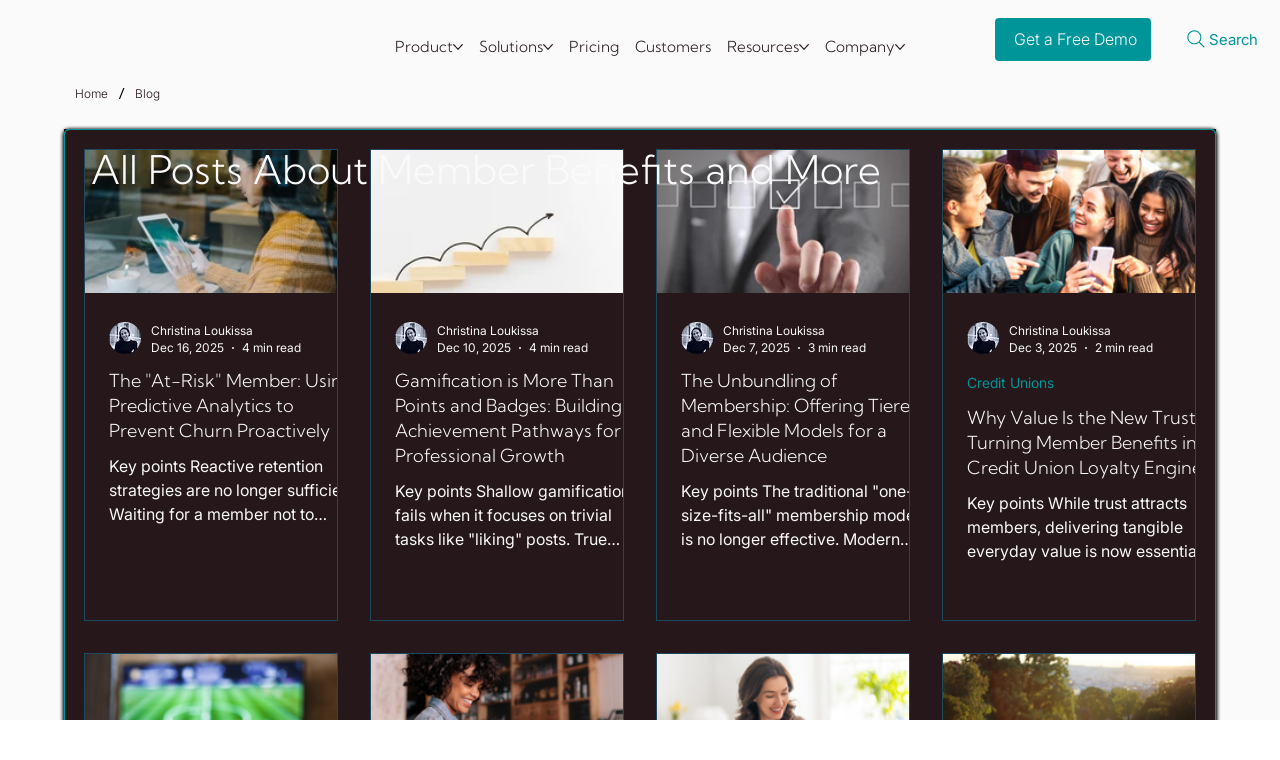

--- FILE ---
content_type: text/css; charset=utf-8
request_url: https://www.parliament-hill.co.uk/_serverless/pro-gallery-css-v4-server/layoutCss?ver=2&id=pro-blog&items=0_1500_1000%7C0_1500_846%7C0_1500_920%7C0_516_290%7C0_516_290%7C0_516_290%7C0_516_290%7C0_516_290%7C0_516_290%7C0_516_290%7C0_1500_1000%7C0_1500_1000%7C0_1500_1000%7C0_1500_1000%7C0_1500_857%7C0_1500_1000&container=149.34375_1112_1909.25_720&options=gallerySizeType:px%7CgallerySizePx:260%7CimageMargin:32%7CisRTL:false%7CgalleryLayout:2%7CtitlePlacement:SHOW_BELOW%7CcubeRatio:1.7777777777777777%7CisVertical:true%7CtextBoxHeight:329
body_size: 34
content:
#pro-gallery-pro-blog [data-hook="item-container"][data-idx="0"].gallery-item-container{opacity: 1 !important;display: block !important;transition: opacity .2s ease !important;top: 0px !important;left: 0px !important;right: auto !important;height: 472px !important;width: 254px !important;} #pro-gallery-pro-blog [data-hook="item-container"][data-idx="0"] .gallery-item-common-info-outer{height: 329px !important;} #pro-gallery-pro-blog [data-hook="item-container"][data-idx="0"] .gallery-item-common-info{height: 329px !important;width: 100% !important;} #pro-gallery-pro-blog [data-hook="item-container"][data-idx="0"] .gallery-item-wrapper{width: 254px !important;height: 143px !important;margin: 0 !important;} #pro-gallery-pro-blog [data-hook="item-container"][data-idx="0"] .gallery-item-content{width: 254px !important;height: 143px !important;margin: 0px 0px !important;opacity: 1 !important;} #pro-gallery-pro-blog [data-hook="item-container"][data-idx="0"] .gallery-item-hover{width: 254px !important;height: 143px !important;opacity: 1 !important;} #pro-gallery-pro-blog [data-hook="item-container"][data-idx="0"] .item-hover-flex-container{width: 254px !important;height: 143px !important;margin: 0px 0px !important;opacity: 1 !important;} #pro-gallery-pro-blog [data-hook="item-container"][data-idx="0"] .gallery-item-wrapper img{width: 100% !important;height: 100% !important;opacity: 1 !important;} #pro-gallery-pro-blog [data-hook="item-container"][data-idx="1"].gallery-item-container{opacity: 1 !important;display: block !important;transition: opacity .2s ease !important;top: 0px !important;left: 286px !important;right: auto !important;height: 472px !important;width: 254px !important;} #pro-gallery-pro-blog [data-hook="item-container"][data-idx="1"] .gallery-item-common-info-outer{height: 329px !important;} #pro-gallery-pro-blog [data-hook="item-container"][data-idx="1"] .gallery-item-common-info{height: 329px !important;width: 100% !important;} #pro-gallery-pro-blog [data-hook="item-container"][data-idx="1"] .gallery-item-wrapper{width: 254px !important;height: 143px !important;margin: 0 !important;} #pro-gallery-pro-blog [data-hook="item-container"][data-idx="1"] .gallery-item-content{width: 254px !important;height: 143px !important;margin: 0px 0px !important;opacity: 1 !important;} #pro-gallery-pro-blog [data-hook="item-container"][data-idx="1"] .gallery-item-hover{width: 254px !important;height: 143px !important;opacity: 1 !important;} #pro-gallery-pro-blog [data-hook="item-container"][data-idx="1"] .item-hover-flex-container{width: 254px !important;height: 143px !important;margin: 0px 0px !important;opacity: 1 !important;} #pro-gallery-pro-blog [data-hook="item-container"][data-idx="1"] .gallery-item-wrapper img{width: 100% !important;height: 100% !important;opacity: 1 !important;} #pro-gallery-pro-blog [data-hook="item-container"][data-idx="2"].gallery-item-container{opacity: 1 !important;display: block !important;transition: opacity .2s ease !important;top: 0px !important;left: 572px !important;right: auto !important;height: 472px !important;width: 254px !important;} #pro-gallery-pro-blog [data-hook="item-container"][data-idx="2"] .gallery-item-common-info-outer{height: 329px !important;} #pro-gallery-pro-blog [data-hook="item-container"][data-idx="2"] .gallery-item-common-info{height: 329px !important;width: 100% !important;} #pro-gallery-pro-blog [data-hook="item-container"][data-idx="2"] .gallery-item-wrapper{width: 254px !important;height: 143px !important;margin: 0 !important;} #pro-gallery-pro-blog [data-hook="item-container"][data-idx="2"] .gallery-item-content{width: 254px !important;height: 143px !important;margin: 0px 0px !important;opacity: 1 !important;} #pro-gallery-pro-blog [data-hook="item-container"][data-idx="2"] .gallery-item-hover{width: 254px !important;height: 143px !important;opacity: 1 !important;} #pro-gallery-pro-blog [data-hook="item-container"][data-idx="2"] .item-hover-flex-container{width: 254px !important;height: 143px !important;margin: 0px 0px !important;opacity: 1 !important;} #pro-gallery-pro-blog [data-hook="item-container"][data-idx="2"] .gallery-item-wrapper img{width: 100% !important;height: 100% !important;opacity: 1 !important;} #pro-gallery-pro-blog [data-hook="item-container"][data-idx="3"].gallery-item-container{opacity: 1 !important;display: block !important;transition: opacity .2s ease !important;top: 0px !important;left: 858px !important;right: auto !important;height: 472px !important;width: 254px !important;} #pro-gallery-pro-blog [data-hook="item-container"][data-idx="3"] .gallery-item-common-info-outer{height: 329px !important;} #pro-gallery-pro-blog [data-hook="item-container"][data-idx="3"] .gallery-item-common-info{height: 329px !important;width: 100% !important;} #pro-gallery-pro-blog [data-hook="item-container"][data-idx="3"] .gallery-item-wrapper{width: 254px !important;height: 143px !important;margin: 0 !important;} #pro-gallery-pro-blog [data-hook="item-container"][data-idx="3"] .gallery-item-content{width: 254px !important;height: 143px !important;margin: 0px 0px !important;opacity: 1 !important;} #pro-gallery-pro-blog [data-hook="item-container"][data-idx="3"] .gallery-item-hover{width: 254px !important;height: 143px !important;opacity: 1 !important;} #pro-gallery-pro-blog [data-hook="item-container"][data-idx="3"] .item-hover-flex-container{width: 254px !important;height: 143px !important;margin: 0px 0px !important;opacity: 1 !important;} #pro-gallery-pro-blog [data-hook="item-container"][data-idx="3"] .gallery-item-wrapper img{width: 100% !important;height: 100% !important;opacity: 1 !important;} #pro-gallery-pro-blog [data-hook="item-container"][data-idx="4"].gallery-item-container{opacity: 1 !important;display: block !important;transition: opacity .2s ease !important;top: 504px !important;left: 0px !important;right: auto !important;height: 472px !important;width: 254px !important;} #pro-gallery-pro-blog [data-hook="item-container"][data-idx="4"] .gallery-item-common-info-outer{height: 329px !important;} #pro-gallery-pro-blog [data-hook="item-container"][data-idx="4"] .gallery-item-common-info{height: 329px !important;width: 100% !important;} #pro-gallery-pro-blog [data-hook="item-container"][data-idx="4"] .gallery-item-wrapper{width: 254px !important;height: 143px !important;margin: 0 !important;} #pro-gallery-pro-blog [data-hook="item-container"][data-idx="4"] .gallery-item-content{width: 254px !important;height: 143px !important;margin: 0px 0px !important;opacity: 1 !important;} #pro-gallery-pro-blog [data-hook="item-container"][data-idx="4"] .gallery-item-hover{width: 254px !important;height: 143px !important;opacity: 1 !important;} #pro-gallery-pro-blog [data-hook="item-container"][data-idx="4"] .item-hover-flex-container{width: 254px !important;height: 143px !important;margin: 0px 0px !important;opacity: 1 !important;} #pro-gallery-pro-blog [data-hook="item-container"][data-idx="4"] .gallery-item-wrapper img{width: 100% !important;height: 100% !important;opacity: 1 !important;} #pro-gallery-pro-blog [data-hook="item-container"][data-idx="5"].gallery-item-container{opacity: 1 !important;display: block !important;transition: opacity .2s ease !important;top: 504px !important;left: 286px !important;right: auto !important;height: 472px !important;width: 254px !important;} #pro-gallery-pro-blog [data-hook="item-container"][data-idx="5"] .gallery-item-common-info-outer{height: 329px !important;} #pro-gallery-pro-blog [data-hook="item-container"][data-idx="5"] .gallery-item-common-info{height: 329px !important;width: 100% !important;} #pro-gallery-pro-blog [data-hook="item-container"][data-idx="5"] .gallery-item-wrapper{width: 254px !important;height: 143px !important;margin: 0 !important;} #pro-gallery-pro-blog [data-hook="item-container"][data-idx="5"] .gallery-item-content{width: 254px !important;height: 143px !important;margin: 0px 0px !important;opacity: 1 !important;} #pro-gallery-pro-blog [data-hook="item-container"][data-idx="5"] .gallery-item-hover{width: 254px !important;height: 143px !important;opacity: 1 !important;} #pro-gallery-pro-blog [data-hook="item-container"][data-idx="5"] .item-hover-flex-container{width: 254px !important;height: 143px !important;margin: 0px 0px !important;opacity: 1 !important;} #pro-gallery-pro-blog [data-hook="item-container"][data-idx="5"] .gallery-item-wrapper img{width: 100% !important;height: 100% !important;opacity: 1 !important;} #pro-gallery-pro-blog [data-hook="item-container"][data-idx="6"].gallery-item-container{opacity: 1 !important;display: block !important;transition: opacity .2s ease !important;top: 504px !important;left: 572px !important;right: auto !important;height: 472px !important;width: 254px !important;} #pro-gallery-pro-blog [data-hook="item-container"][data-idx="6"] .gallery-item-common-info-outer{height: 329px !important;} #pro-gallery-pro-blog [data-hook="item-container"][data-idx="6"] .gallery-item-common-info{height: 329px !important;width: 100% !important;} #pro-gallery-pro-blog [data-hook="item-container"][data-idx="6"] .gallery-item-wrapper{width: 254px !important;height: 143px !important;margin: 0 !important;} #pro-gallery-pro-blog [data-hook="item-container"][data-idx="6"] .gallery-item-content{width: 254px !important;height: 143px !important;margin: 0px 0px !important;opacity: 1 !important;} #pro-gallery-pro-blog [data-hook="item-container"][data-idx="6"] .gallery-item-hover{width: 254px !important;height: 143px !important;opacity: 1 !important;} #pro-gallery-pro-blog [data-hook="item-container"][data-idx="6"] .item-hover-flex-container{width: 254px !important;height: 143px !important;margin: 0px 0px !important;opacity: 1 !important;} #pro-gallery-pro-blog [data-hook="item-container"][data-idx="6"] .gallery-item-wrapper img{width: 100% !important;height: 100% !important;opacity: 1 !important;} #pro-gallery-pro-blog [data-hook="item-container"][data-idx="7"].gallery-item-container{opacity: 1 !important;display: block !important;transition: opacity .2s ease !important;top: 504px !important;left: 858px !important;right: auto !important;height: 472px !important;width: 254px !important;} #pro-gallery-pro-blog [data-hook="item-container"][data-idx="7"] .gallery-item-common-info-outer{height: 329px !important;} #pro-gallery-pro-blog [data-hook="item-container"][data-idx="7"] .gallery-item-common-info{height: 329px !important;width: 100% !important;} #pro-gallery-pro-blog [data-hook="item-container"][data-idx="7"] .gallery-item-wrapper{width: 254px !important;height: 143px !important;margin: 0 !important;} #pro-gallery-pro-blog [data-hook="item-container"][data-idx="7"] .gallery-item-content{width: 254px !important;height: 143px !important;margin: 0px 0px !important;opacity: 1 !important;} #pro-gallery-pro-blog [data-hook="item-container"][data-idx="7"] .gallery-item-hover{width: 254px !important;height: 143px !important;opacity: 1 !important;} #pro-gallery-pro-blog [data-hook="item-container"][data-idx="7"] .item-hover-flex-container{width: 254px !important;height: 143px !important;margin: 0px 0px !important;opacity: 1 !important;} #pro-gallery-pro-blog [data-hook="item-container"][data-idx="7"] .gallery-item-wrapper img{width: 100% !important;height: 100% !important;opacity: 1 !important;} #pro-gallery-pro-blog [data-hook="item-container"][data-idx="8"].gallery-item-container{opacity: 1 !important;display: block !important;transition: opacity .2s ease !important;top: 1008px !important;left: 0px !important;right: auto !important;height: 472px !important;width: 254px !important;} #pro-gallery-pro-blog [data-hook="item-container"][data-idx="8"] .gallery-item-common-info-outer{height: 329px !important;} #pro-gallery-pro-blog [data-hook="item-container"][data-idx="8"] .gallery-item-common-info{height: 329px !important;width: 100% !important;} #pro-gallery-pro-blog [data-hook="item-container"][data-idx="8"] .gallery-item-wrapper{width: 254px !important;height: 143px !important;margin: 0 !important;} #pro-gallery-pro-blog [data-hook="item-container"][data-idx="8"] .gallery-item-content{width: 254px !important;height: 143px !important;margin: 0px 0px !important;opacity: 1 !important;} #pro-gallery-pro-blog [data-hook="item-container"][data-idx="8"] .gallery-item-hover{width: 254px !important;height: 143px !important;opacity: 1 !important;} #pro-gallery-pro-blog [data-hook="item-container"][data-idx="8"] .item-hover-flex-container{width: 254px !important;height: 143px !important;margin: 0px 0px !important;opacity: 1 !important;} #pro-gallery-pro-blog [data-hook="item-container"][data-idx="8"] .gallery-item-wrapper img{width: 100% !important;height: 100% !important;opacity: 1 !important;} #pro-gallery-pro-blog [data-hook="item-container"][data-idx="9"]{display: none !important;} #pro-gallery-pro-blog [data-hook="item-container"][data-idx="10"]{display: none !important;} #pro-gallery-pro-blog [data-hook="item-container"][data-idx="11"]{display: none !important;} #pro-gallery-pro-blog [data-hook="item-container"][data-idx="12"]{display: none !important;} #pro-gallery-pro-blog [data-hook="item-container"][data-idx="13"]{display: none !important;} #pro-gallery-pro-blog [data-hook="item-container"][data-idx="14"]{display: none !important;} #pro-gallery-pro-blog [data-hook="item-container"][data-idx="15"]{display: none !important;} #pro-gallery-pro-blog .pro-gallery-prerender{height:1983.5px !important;}#pro-gallery-pro-blog {height:1983.5px !important; width:1112px !important;}#pro-gallery-pro-blog .pro-gallery-margin-container {height:1983.5px !important;}#pro-gallery-pro-blog .pro-gallery {height:1983.5px !important; width:1112px !important;}#pro-gallery-pro-blog .pro-gallery-parent-container {height:1983.5px !important; width:1144px !important;}